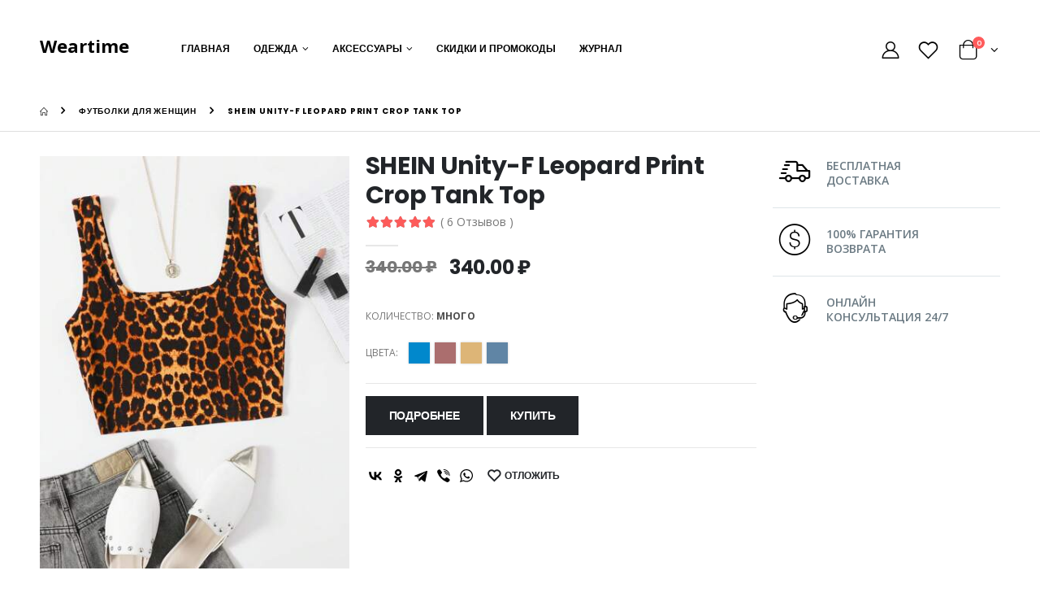

--- FILE ---
content_type: text/html; charset=utf-8
request_url: https://weartime.ru/Products/Details?pid=17855657
body_size: 12039
content:

<!DOCTYPE html>
<html lang="ru-RU">
    <head>
        <meta charset="UTF-8">
        <meta http-equiv="X-UA-Compatible" content="IE=edge">
        <meta name="viewport" content="width=device-width, initial-scale=1, shrink-to-fit=no">
        <meta name="description" content="SHEIN Unity-F  Leopard Print Crop Tank Top &#x43F;&#x43E; &#x441;&#x430;&#x43C;&#x43E;&#x439; &#x43D;&#x438;&#x437;&#x43A;&#x43E;&#x439; &#x446;&#x435;&#x43D;&#x435; &#x432; &#x43C;&#x430;&#x433;&#x430;&#x437;&#x438;&#x43D;&#x435; Weartime. &#x411;&#x435;&#x441;&#x43F;&#x43B;&#x430;&#x442;&#x43D;&#x430;&#x44F; &#x434;&#x43E;&#x441;&#x442;&#x430;&#x432;&#x43A;&#x430; &#x438; &#x43F;&#x440;&#x438;&#x43C;&#x435;&#x440;&#x43A;&#x430;.">
        <meta name="keywords" />

        <title>&#x41A;&#x443;&#x43F;&#x438;&#x442;&#x44C; SHEIN Unity-F  Leopard Print Crop Tank Top &#x2014; &#x418;&#x43D;&#x442;&#x435;&#x440;&#x43D;&#x435;&#x442;-&#x43C;&#x430;&#x433;&#x430;&#x437;&#x438;&#x43D; &#x43E;&#x434;&#x435;&#x436;&#x434;&#x44B; Weartime</title>

        <link rel="icon" href="/cropped-Fav-3-100x100.png" sizes="32x32">
        <link rel="icon" href="/cropped-Fav-3-230x230.png" sizes="192x192">
        <link rel="apple-touch-icon-precomposed" href="/cropped-Fav-3-230x230.png">
        <meta name="msapplication-TileImage" content="/cropped-Fav-3-300x300.png">

        <!-- Plugins CSS File -->
        <link rel="stylesheet" href="/assets/css/bootstrap.min.css">

        <!-- Main CSS File -->
        <link rel="stylesheet" href="/assets/css/style.min.css">
        <link rel="stylesheet" type="text/css" href="/assets/vendor/fontawesome-free/css/all.min.css">
        <link rel="stylesheet" href="/css/site.css?v=1SExGdytR7heNKHqL4RRCQ8GnsJCKMUYwZjDzfBZrfc" />

        <!-- Head scripts -->
        <meta name="verify-admitad" content="f9c89be5b5" />
        <!-- Global site tag (gtag.js) - Google Analytics -->
        <script async src="https://www.googletagmanager.com/gtag/js?id=UA-132160308-2"></script>
        <script>
            window.dataLayer = window.dataLayer || [];
            function gtag() { dataLayer.push(arguments); }
            gtag('js', new Date());

            gtag('config', 'UA-132160308-2');
        </script>
        <!-- Google font -->
        <script type="text/javascript">
            WebFontConfig = {
                google: { families: ['Open+Sans:300,400,600,700,800', 'Poppins:300,400,500,600,700'] }
            };
            (function (d) {
                var wf = d.createElement('script'), s = d.scripts[0];
                wf.src = '/assets/js/webfont.js';
                wf.async = true;
                s.parentNode.insertBefore(wf, s);
            })(document);
        </script>

        
    </head>

    <body class="full-screen-slider">
        <div class="page-wrapper">

            
<header class="header">
    <div class="header-middle">
        <div class="container">
            <div class="header-left">
                <a href="/" class="logo" style="margin-top: -8px;">
                    <b style="font-size:22px">Weartime</b>
                </a>
                <div>
                    <nav class="main-nav font2">
                        <ul class="menu">
                            <li>
                                <a href="/">Главная</a>
                            </li>
                            <li>
                                <a href="#">Одежда</a>
                                <div class="megamenu megamenu-fixed-width megamenu-3cols">
                                    <div class="row">
                                        <div class="col-lg-4">
                                            <a href="#" class="nolink">Мужчинам</a>
                                            <ul class="submenu">
                                                <li><a href="/products?category=man_outerwear">Верхняя одежда</a></li>
                                                <li><a href="/products?category=man_jeans">Джинсы</a></li>
                                                <li><a href="/products?category=man_shirts">Рубашки</a></li>
                                                <li><a href="/products?category=man_cardigans">Кардиганы</a></li>
                                                <li><a href="/products?category=man_shoes">Обувь</a></li>
                                                <li><a href="/products?category=man_socks">Носки</a></li>
                                                <li><a href="/products?category=man_tshirts">Футболки</a></li>
                                                <li><a href="/products?category=man_accessories">Аксессуары</a></li>
                                                <li><a href="/products?category=man_other">Другое</a></li>
                                            </ul>
                                        </div>
                                        <div class="col-lg-4">
                                            <a href="#" class="nolink">Женщинам</a>
                                            <ul class="submenu">
                                                <li><a href="/products?category=woman_sweaters">Свитеры</a></li>
                                                <li><a href="/products?category=woman_jeans">Джинсы</a></li>
                                                <li><a href="/products?category=woman_jackets">Куртки</a></li>
                                                <li><a href="/products?category=woman_blouses">Блузы</a></li>
                                                <li><a href="/products?category=woman_shoes">Обувь</a></li>
                                                <li><a href="/products?category=woman_socks">Носки</a></li>
                                                <li><a href="/products?category=woman_tshorts">Футболки</a></li>
                                                <li><a href="/products?category=woman_accessories">Аксессуары</a></li>
                                                <li><a href="/products?category=woman_other">Другое</a></li>
                                            </ul>
                                        </div>
                                        <div class="col-lg-4 p-0">
                                            <img src="/assets/images/menu-banner.jpg" alt="Menu banner">
                                        </div>
                                    </div>
                                </div><!-- End .megamenu -->
                            </li>
                            <li>
                                <a href="#">Аксессуары</a>
                                <div class="megamenu megamenu-fixed-width">
                                    <div class="row">
                                        <div class="col-lg-3">
                                            <ul class="submenu">
                                                <li><a href="/products?category=man_belts">Ремни</a></li>
                                                <li><a href="/products?category=man_glasses">Очки</a></li>
                                                <li><a href="/products?category=man_bags">Сумки</a></li>
                                            </ul>
                                        </div><!-- End .col-lg-4 -->
                                    </div><!-- End .row -->
                                </div><!-- End .megamenu -->
                            </li>
                            <li><a href="/promocodes">Скидки и промокоды</a></li>
                            <li><a href="/Blog">Журнал</a></li>
                        </ul>
                    </nav>
                </div>
                
            </div><!-- End .header-left -->

            <div class="header-right">
                <button class="mobile-menu-toggler" type="button">
                    <i class="icon-menu"></i>
                </button>

                <a href="#" class="header-icon"><i class="icon-user-2"></i></a>

                <a href="#" class="header-icon"><i class="icon-wishlist-2"></i></a>

                <!--<div class="header-search header-search-popup header-search-category d-none d-sm-block">
                    <a href="#" class="search-toggle" role="button"><i class="icon-magnifier"></i></a>
                    <form action="#" method="get">
                        <div class="header-search-wrapper">
                            <input type="search" class="form-control" name="q" id="q" placeholder="I'm searching for..." required="">
                            <div class="select-custom">
                                <select id="cat" name="cat">
                                    <option value="">All Categories</option>
                                    <option value="4">Fashion</option>
                                    <option value="12">- Women</option>
                                    <option value="13">- Men</option>
                                    <option value="66">- Jewellery</option>
                                    <option value="67">- Kids Fashion</option>
                                    <option value="5">Electronics</option>
                                    <option value="21">- Smart TVs</option>
                                    <option value="22">- Cameras</option>
                                    <option value="63">- Games</option>
                                    <option value="7">Home &amp; Garden</option>
                                    <option value="11">Motors</option>
                                    <option value="31">- Cars and Trucks</option>
                                    <option value="32">- Motorcycles &amp; Powersports</option>
                                    <option value="33">- Parts &amp; Accessories</option>
                                    <option value="34">- Boats</option>
                                    <option value="57">- Auto Tools &amp; Supplies</option>
                                </select>
                            </div>--><!-- End .select-custom -->
                            <!--<button class="btn bg-dark icon-search-3" type="submit"></button>
                        </div>--><!-- End .header-search-wrapper -->
                    <!--</form>
                </div>-->

                <div class="dropdown cart-dropdown">
                    <a href="#" class="dropdown-toggle dropdown-arrow" role="button" data-toggle="dropdown" aria-haspopup="true" aria-expanded="false" data-display="static">
                        <i class="icon-shopping-cart"></i>
                        <span class="cart-count badge-circle">0</span>
                    </a>

                    <div class="dropdown-menu">
                        <div class="dropdownmenu-wrapper">
                            <div class="dropdown-cart-header">
                                <span>0 Товаров</span>

                                <a href="#" class="float-right">Корзина</a>
                            </div><!-- End .dropdown-cart-header -->

                            <!--<div class="dropdown-cart-products">
                                <div class="product">
                                    <div class="product-details">
                                        <h4 class="product-title">
                                            <a href="product.html">Woman Ring</a>
                                        </h4>

                                        <span class="cart-product-info">
                                            <span class="cart-product-qty">1</span>
                                            x $99.00
                                        </span>
                                    </div>--><!-- End .product-details -->

                                    <!--<figure class="product-image-container">
                                        <a href="product.html" class="product-image">
                                            <img src="/assets/images/products/cart/product-1.jpg" alt="product" width="80" height="80">
                                        </a>
                                        <a href="#" class="btn-remove icon-cancel" title="Remove Product"></a>
                                    </figure>
                                </div>--><!-- End .product -->

                                <!--<div class="product">
                                    <div class="product-details">
                                        <h4 class="product-title">
                                            <a href="product.html">Woman Necklace</a>
                                        </h4>

                                        <span class="cart-product-info">
                                            <span class="cart-product-qty">1</span>
                                            x $35.00
                                        </span>
                                    </div>--><!-- End .product-details -->

                                    <!--<figure class="product-image-container">
                                        <a href="product.html" class="product-image">
                                            <img src="/assets/images/products/cart/product-2.jpg" alt="product" width="80" height="80">
                                        </a>
                                        <a href="#" class="btn-remove icon-cancel" title="Remove Product"></a>
                                    </figure>
                                </div>--><!-- End .product -->
                            <!--</div>--><!-- End .cart-product -->

                            <div class="dropdown-cart-total">
                                <span>Всего</span>

                                <span class="cart-total-price float-right">0.00</span>
                            </div><!-- End .dropdown-cart-total -->

                            <!--<div class="dropdown-cart-action">
                                <a href="checkout-shipping.html" class="btn btn-primary btn-block">Checkout</a>
                            </div>--><!-- End .dropdown-cart-total -->
                        </div><!-- End .dropdownmenu-wrapper -->
                    </div><!-- End .dropdown-menu -->
                </div><!-- End .dropdown -->
            </div><!-- End .header-right -->
        </div><!-- End .container -->
    </div><!-- End .header-middle -->
</header><!-- End .header -->

            <main class="main">
                

<nav aria-label="breadcrumb" class="breadcrumb-nav">
    <div class="container">
        <ol class="breadcrumb">
            <li class="breadcrumb-item"><a href="/"><i class="icon-home"></i></a></li>
                <li class="breadcrumb-item"><a href="/products?category=woman_tshorts">&#x424;&#x443;&#x442;&#x431;&#x43E;&#x43B;&#x43A;&#x438; &#x434;&#x43B;&#x44F; &#x436;&#x435;&#x43D;&#x449;&#x438;&#x43D;</a></li>
            <li class="breadcrumb-item active" aria-current="page">SHEIN Unity-F  Leopard Print Crop Tank Top</li>
        </ol>
    </div><!-- End .container -->
</nav>
<div class="container">
    <div class="row">
        <div class="col-lg-9 main-content">
            <div class="product-single-container product-single-default">
                <div class="row">
                    <div class="col-7 col-xl-3 col-lg-5 col-md-6 product-single-gallery">
                        <div class="product-slider-container">
                            <div class="product-single-carousel owl-carousel owl-theme">
                                <div class="product-item">
                                    <img class="product-single-image" src="/api/images?sid=s&imurl=aHR0cDovL2ltZy5sdHdlYnN0YXRpYy5jb20vaW1hZ2VzM19waS8yMDIzLzA2LzE0LzE2ODY3NDg1MzE1MTM1ZTU4MjRkZDIxNWNhNjc4NDUyNzJiZmQ4MjAxMl90aHVtYm5haWxfNDA1eDU1Mi5qcGc=" data-zoom-image="/api/images?sid=s&imurl=aHR0cDovL2ltZy5sdHdlYnN0YXRpYy5jb20vaW1hZ2VzM19waS8yMDIzLzA2LzE0LzE2ODY3NDg1MzE1MTM1ZTU4MjRkZDIxNWNhNjc4NDUyNzJiZmQ4MjAxMl90aHVtYm5haWxfNDA1eDU1Mi5qcGc=" />
                                </div>
                            </div>
                            <!-- End .product-single-carousel -->
                            <span class="prod-full-screen">
                                <i class="icon-plus"></i>
                            </span>
                        </div>
                    </div><!-- End .col-lg-7 -->

                    <div class="col-xl-9 col-lg-7 col-md-6 product-single-details">
                        <h1 class="product-title">SHEIN Unity-F  Leopard Print Crop Tank Top</h1>

                        <div class="ratings-container">
                            <div class="product-ratings">
                                <span class="ratings" style="width:100%"></span><!-- End .ratings -->
                            </div><!-- End .product-ratings -->

                            <a class="rating-link">( 6 Отзывов )</a>
                        </div><!-- End .ratings-container -->

                        <hr class="short-divider">

                        <div class="price-box">
                            <span class="old-price">340.00 ₽</span>
                            <span class="product-price">340.00 ₽</span>
                        </div><!-- End .price-box -->

                        <div class="product-desc">
                            <p></p>
                        </div><!-- End .product-desc -->

                        <ul class="single-info-list">
                            <li>КОЛИЧЕСТВО: <strong>МНОГО</strong></li>
                        </ul>

                        <div class="product-filters-container">
                            <div class="product-single-filter">
                                <label>ЦВЕТА:</label>
                                <ul class="config-swatch-list">
                                    <li >
                                        <a href="#" style="background-color: #0188cc;"></a>
                                    </li>
                                    <li>
                                        <a href="#" style="background-color: #ab6e6e;"></a>
                                    </li>
                                    <li>
                                        <a href="#" style="background-color: #ddb577;"></a>
                                    </li>
                                    <li>
                                        <a href="#" style="background-color: #6085a5;"></a>
                                    </li>
                                </ul>
                            </div><!-- End .product-single-filter -->
                        </div><!-- End .product-filters-container -->

                        <hr class="divider">

                        <div class="product-action">
                            <!--<div class="product-single-qty">
                                <input class="horizontal-quantity form-control" type="text">
                            </div>-->
                            <!-- End .product-single-qty -->

                            <a href="#" p-name="SHEIN Unity-F  Leopard Print Crop Tank Top" class="btn btn-dark add-cart">Подробнее</a>

                            <a href="#" p-name="SHEIN Unity-F  Leopard Print Crop Tank Top" class="btn btn-dark add-cart">Купить</a>
                        </div><!-- End .product-action -->

                        <hr class="divider mb-1">

                        <div class="product-single-share">
                            <label class="sr-only">Share:</label>

                            <div class="social-icons mr-2">
                                <div class="ya-share2" data-curtain data-color-scheme="whiteblack" data-services="vkontakte,facebook,odnoklassniki,telegram,viber,whatsapp"></div>
                            </div><!-- End .social-icons -->

                            <a href="#" class="add-wishlist" title="Add to Wishlist">Отложить</a>
                        </div><!-- End .product single-share -->
                    </div><!-- End .product-single-details -->
                </div><!-- End .row -->
            </div><!-- End .product-single-container -->

            <div class="product-single-tabs">
                <ul class="nav nav-tabs" role="tablist">
                    <li class="nav-item">
                        <a class="nav-link active" id="product-tab-desc" data-toggle="tab" href="#product-desc-content" role="tab" aria-controls="product-desc-content" aria-selected="true">Описание</a>
                    </li>
                    <li class="nav-item">
                        <a class="nav-link" id="product-tab-reviews" data-toggle="tab" href="#product-reviews-content" role="tab" aria-controls="product-reviews-content" aria-selected="false">Отзывы (0)</a>
                    </li>
                </ul>
                <div class="tab-content">
                    <div class="tab-pane fade show active" id="product-desc-content" role="tabpanel" aria-labelledby="product-tab-desc">
                        <div class="product-desc-content">
                        </div><!-- End .product-desc-content -->
                    </div><!-- End .tab-pane -->
                    <!--<div class="tab-pane fade" id="product-tags-content" role="tabpanel" aria-labelledby="product-tab-tags">
                        <div class="product-tags-content">
                            <div>
                                <h4>Add Your Tags:</h4>
                                <div class="form-group">
                                    <input type="text" class="form-control form-control-sm" required>
                                    <input type="submit" class="btn btn-dark" value="Add Tags">
                                </div>-->
                    <!-- End .form-group -->
                    <!--</div>
                        <p class="note">Use spaces to separate tags. Use single quotes (') for phrases.</p>
                    </div>-->
                    <!-- End .product-tags-content -->
                    <!--</div>--><!-- End .tab-pane -->

                    <div class="tab-pane fade" id="product-reviews-content" role="tabpanel" aria-labelledby="product-tab-reviews">
                        <div class="product-reviews-content">
                            <div class="row">
                                <div class="col-xl-7">

                                    <ol class="comment-list">
                                    </ol><!-- End .comment-list -->
                                </div>

                                <div class="col-xl-5">
                                    <div class="add-product-review">
                                        <form method="post" class="comment-form m-0">
                                            <h3 class="review-title">Добавить отзыв</h3>

                                            <div class="rating-form">
                                                <label for="rating">Оценка</label>
                                                <span class="rating-stars">
                                                    <a class="star-1" href="#">1</a>
                                                    <a class="star-2" href="#">2</a>
                                                    <a class="star-3" href="#">3</a>
                                                    <a class="star-4" href="#">4</a>
                                                    <a class="star-5" href="#">5</a>
                                                </span>

                                                <select name="rating" id="rating" style="display: none;" data-val="true" data-val-required="The ProductRating field is required.">
                                                    <option value="0">Оценка…</option>
                                                    <option value="5">Отлично</option>
                                                    <option value="4">Зорошо</option>
                                                    <option value="3">Средне</option>
                                                    <option value="2">Не очень</option>
                                                    <option value="1">Ужасно</option>
                                                </select>
                                            </div>

                                            <div class="form-group">
                                                <label>Ваш отзыв</label>
                                                <textarea cols="5" rows="6" class="form-control form-control-sm" data-val="true" data-val-required="&#x412;&#x432;&#x435;&#x434;&#x438;&#x442;&#x435; &#x442;&#x435;&#x43A;&#x441;&#x442; &#x43A;&#x43E;&#x43C;&#x43C;&#x435;&#x43D;&#x442;&#x430;&#x440;&#x438;&#x44F;." id="NewComment_Text" name="NewComment.Text">
</textarea>
                                            </div><!-- End .form-group -->


                                            <div class="row">
                                                <div class="col-md-6 col-xl-12">
                                                    <div class="form-group">
                                                        <label>Ваше имя</label>
                                                        <input type="text" class="form-control form-control-sm" required id="NewComment_AuthorName" name="NewComment.AuthorName" value="">
                                                    </div><!-- End .form-group -->
                                                </div>
                                            </div>

                                            <input type="submit" class="btn btn-dark ls-n-15" value="Отправить" formaction="/Products/Details?pid=17855657&amp;handler=AddComment">
                                        <input name="__RequestVerificationToken" type="hidden" value="CfDJ8Aw5DbNiYcpJqpMmS8k2rLs1hNnrmcYM4ormfrWEtazFKlw6V2Z5nsLIs6RS8v96M5_o7mBPtFxR6Fpvgq9CzSOexdS5aesdwNuARZxXBej8OsTD8JFlyEhNiWegE-icy-gL-rSBIoWhIgXbCWJTWZU" /></form>
                                    </div><!-- End .add-product-review -->
                                </div>
                            </div>
                        </div><!-- End .product-reviews-content -->
                    </div><!-- End .tab-pane -->
                </div><!-- End .tab-content -->
            </div><!-- End .product-single-tabs -->
        </div><!-- End .main-content -->

        <div class="sidebar-overlay"></div>
        <div class="sidebar-toggle"><i class="fas fa-sliders-h"></i></div>
        <aside class="sidebar-product col-lg-3 mobile-sidebar">
            <div class="sidebar-wrapper">
                <div class="widget widget-info">
                    <ul>
                        <li>
                            <i class="icon-shipping"></i>
                            <h4>БЕСПЛАТНАЯ<br>ДОСТАВКА</h4>
                        </li>
                        <li>
                            <i class="icon-us-dollar"></i>
                            <h4>100% ГАРАНТИЯ<br>ВОЗВРАТА</h4>
                        </li>
                        <li>
                            <i class="icon-online-support"></i>
                            <h4>ОНЛАЙН<br>КОНСУЛЬТАЦИЯ 24/7</h4>
                        </li>
                    </ul>
                </div><!-- End .widget -->
                <!--<div class="widget">
                    <a href="#">
                        <img src="/assets/images/banners/banner-sidebar.jpg" class="w-100" alt="Banner Desc">
                    </a>
                </div>-->
                <!-- End .widget -->

                <div class="widget widget-featured mt-5">

                    <!--<div class="widget-body">
                        <div class="owl-carousel widget-featured-products">
                            <div class="featured-col">
                                <div class="product-default left-details product-widget">
                                    <figure>
                                        <a href="product.html">
                                            <img src="/assets/images/products/product-1.jpg">
                                        </a>
                                    </figure>
                                    <div class="product-details">
                                        <h5 class="product-title">
                                            <a href="product.html">Product Short Name</a>
                                        </h5>
                                        <div class="ratings-container">
                                            <div class="product-ratings">
                                                <span class="ratings" style="width:100%"></span>-->
                    <!-- End .ratings -->
                    <!--<span class="tooltiptext tooltip-top"></span>
                    </div>-->
                    <!-- End .product-ratings -->
                    <!--</div>--><!-- End .ratings-container -->
                    <!--<div class="price-box">
                        <span class="product-price">$49.00</span>
                    </div>-->
                    <!-- End .price-box -->
                    <!--</div>--><!-- End .product-details -->
                    <!--</div>
                    </div>-->
                    <!-- End .featured-col -->
                    <!--<div class="featured-col">
                        <div class="product-default left-details product-widget">
                            <figure>
                                <a href="product.html">
                                    <img src="/assets/images/products/product-4.jpg">
                                </a>
                            </figure>
                            <div class="product-details">
                                <h5 class="product-title">
                                    <a href="product.html">Product Short Name</a>
                                </h5>
                                <div class="ratings-container">
                                    <div class="product-ratings">
                                        <span class="ratings" style="width:100%"></span>-->
                    <!-- End .ratings -->
                    <!--<span class="tooltiptext tooltip-top"></span>
                    </div>-->
                    <!-- End .product-ratings -->
                    <!--</div>--><!-- End .ratings-container -->
                    <!--<div class="price-box">
                        <span class="product-price">$49.00</span>
                    </div>-->
                    <!-- End .price-box -->
                    <!--</div>--><!-- End .product-details -->
                    <!--</div>
                    </div>-->
                    <!-- End .featured-col -->
                    <!--</div>--><!-- End .widget-featured-slider -->
                    <!--</div>--><!-- End .widget-body -->
                </div><!-- End .widget -->
            </div>
        </aside><!-- End .col-lg-3 -->
    </div><!-- End .row -->
</div><!-- End .container -->

<div class="products-section">
    <div class="container">
        <h2>Рекомендуемые товары</h2>

        <div class="products-slider owl-carousel owl-theme dots-top">
                

<div class="product-default inner-quickview inner-icon">
    <figure>
        <a href="#">
            <img src="/api/images?sid=s&imurl=aHR0cDovL2ltZy5sdHdlYnN0YXRpYy5jb20vaW1hZ2VzM19waS8yMDIzLzA3LzA4LzE2ODg3OTYwNTg4YjdkMjM3NGY1NDdiYWQ4ZDBkNDY0M2M2MjEyOGQxN190aHVtYm5haWxfNDA1eDU1Mi5qcGc=">
        </a>
        <div class="label-group">
            <span class="product-label label-sale">-50%</span>
        </div>
        <div class="btn-icon-group">
            <a class="btn-icon btn-add-cart" href="/Products/Details?pid=19131046">Купить</a>
        </div>
        <a href="#" class="btn-quickview">Подробнее</a>
    </figure>
    <div class="product-details">
        <div class="category-wrap">
            <div class="category-list">
            </div>
        </div>
        <h3 class="product-title">
            <a href="#">SHEIN EZwear  Solid Ribbed Knit Crop Tank Top</a>
        </h3>
        <div class="ratings-container">
            <div class="product-ratings">
                <span class="ratings" style="width:100%"></span><!-- End .ratings -->
                <span class="tooltiptext tooltip-top"></span>
            </div><!-- End .product-ratings -->
        </div><!-- End .product-container -->
        <div class="price-box">
            <span class="old-price">430.00 ₽</span>
            <span class="product-price">215.00 ₽</span>
        </div><!-- End .price-box -->
    </div><!-- End .product-details -->
</div>

                

<div class="product-default inner-quickview inner-icon">
    <figure>
        <a href="#">
            <img src="/api/images?sid=s&imurl=aHR0cDovL2ltZy5sdHdlYnN0YXRpYy5jb20vaW1hZ2VzM19waS8yMDIzLzA3LzA4LzE2ODg3ODAyMjk3OTExNjkyODQxYjdlNDBlNjJmOTY4M2E5OTQ5NWQ4Nl90aHVtYm5haWxfNDA1eDU1Mi5qcGc=">
        </a>
        <div class="label-group">
            <span class="product-label label-sale">-50%</span>
        </div>
        <div class="btn-icon-group">
            <a class="btn-icon btn-add-cart" href="/Products/Details?pid=19131083">Купить</a>
        </div>
        <a href="#" class="btn-quickview">Подробнее</a>
    </figure>
    <div class="product-details">
        <div class="category-wrap">
            <div class="category-list">
            </div>
        </div>
        <h3 class="product-title">
            <a href="#">SHEIN Frenchy  Contrast Lace Keyhole Neckline Top</a>
        </h3>
        <div class="ratings-container">
            <div class="product-ratings">
                <span class="ratings" style="width:100%"></span><!-- End .ratings -->
                <span class="tooltiptext tooltip-top"></span>
            </div><!-- End .product-ratings -->
        </div><!-- End .product-container -->
        <div class="price-box">
            <span class="old-price">610.00 ₽</span>
            <span class="product-price">305.00 ₽</span>
        </div><!-- End .price-box -->
    </div><!-- End .product-details -->
</div>

                

<div class="product-default inner-quickview inner-icon">
    <figure>
        <a href="#">
            <img src="/api/images?sid=s&imurl=aHR0cDovL2ltZy5sdHdlYnN0YXRpYy5jb20vaW1hZ2VzM19waS8yMDIzLzA3LzA4LzE2ODg4MTAwMTJiYmRiY2JhODQxYTNmMTQyNDYwMTc4ODI3OTA0NGFiZV90aHVtYm5haWxfNDA1eDU1Mi5qcGc=">
        </a>
        <div class="label-group">
            <span class="product-label label-sale">-50%</span>
        </div>
        <div class="btn-icon-group">
            <a class="btn-icon btn-add-cart" href="/Products/Details?pid=19139299">Купить</a>
        </div>
        <a href="#" class="btn-quickview">Подробнее</a>
    </figure>
    <div class="product-details">
        <div class="category-wrap">
            <div class="category-list">
            </div>
        </div>
        <h3 class="product-title">
            <a href="#">SHEIN EZwear  Women Tank Tops &amp; Camis</a>
        </h3>
        <div class="ratings-container">
            <div class="product-ratings">
                <span class="ratings" style="width:100%"></span><!-- End .ratings -->
                <span class="tooltiptext tooltip-top"></span>
            </div><!-- End .product-ratings -->
        </div><!-- End .product-container -->
        <div class="price-box">
            <span class="old-price">410.00 ₽</span>
            <span class="product-price">205.00 ₽</span>
        </div><!-- End .price-box -->
    </div><!-- End .product-details -->
</div>

                

<div class="product-default inner-quickview inner-icon">
    <figure>
        <a href="#">
            <img src="/api/images?sid=s&imurl=aHR0cDovL2ltZy5sdHdlYnN0YXRpYy5jb20vaW1hZ2VzM19waS8yMDIzLzA3LzA5LzE2ODg5MTEyMzRhNzFjOGIzMTc5ODc5ZjI1NTk4YzE3NzhjNjIxMDk5NF90aHVtYm5haWxfNDA1eDU1Mi5qcGc=">
        </a>
        <div class="label-group">
            <span class="product-label label-sale">-50%</span>
        </div>
        <div class="btn-icon-group">
            <a class="btn-icon btn-add-cart" href="/Products/Details?pid=19139300">Купить</a>
        </div>
        <a href="#" class="btn-quickview">Подробнее</a>
    </figure>
    <div class="product-details">
        <div class="category-wrap">
            <div class="category-list">
            </div>
        </div>
        <h3 class="product-title">
            <a href="#">SHEIN EZwear  Women Tank Tops &amp; Camis</a>
        </h3>
        <div class="ratings-container">
            <div class="product-ratings">
                <span class="ratings" style="width:100%"></span><!-- End .ratings -->
                <span class="tooltiptext tooltip-top"></span>
            </div><!-- End .product-ratings -->
        </div><!-- End .product-container -->
        <div class="price-box">
            <span class="old-price">440.00 ₽</span>
            <span class="product-price">220.00 ₽</span>
        </div><!-- End .price-box -->
    </div><!-- End .product-details -->
</div>

                

<div class="product-default inner-quickview inner-icon">
    <figure>
        <a href="#">
            <img src="/api/images?sid=s&imurl=aHR0cDovL2ltZy5sdHdlYnN0YXRpYy5jb20vaW1hZ2VzM19waS8yMDIzLzA3LzExLzE2ODkwNTAxMDFlMTNjNTJiMzgyZDJjM2JhZjZmYjNiNjhmYzBlMTY3NF90aHVtYm5haWxfNDA1eDU1Mi5qcGc=">
        </a>
        <div class="label-group">
            <span class="product-label label-sale">-50%</span>
        </div>
        <div class="btn-icon-group">
            <a class="btn-icon btn-add-cart" href="/Products/Details?pid=19263743">Купить</a>
        </div>
        <a href="#" class="btn-quickview">Подробнее</a>
    </figure>
    <div class="product-details">
        <div class="category-wrap">
            <div class="category-list">
            </div>
        </div>
        <h3 class="product-title">
            <a href="#">SHEIN LUNE  Skeleton Hand &amp; Slogan Graphic Halter Top</a>
        </h3>
        <div class="ratings-container">
            <div class="product-ratings">
                <span class="ratings" style="width:100%"></span><!-- End .ratings -->
                <span class="tooltiptext tooltip-top"></span>
            </div><!-- End .product-ratings -->
        </div><!-- End .product-container -->
        <div class="price-box">
            <span class="old-price">550.00 ₽</span>
            <span class="product-price">275.00 ₽</span>
        </div><!-- End .price-box -->
    </div><!-- End .product-details -->
</div>

                

<div class="product-default inner-quickview inner-icon">
    <figure>
        <a href="#">
            <img src="/api/images?sid=s&imurl=aHR0cDovL2ltZy5sdHdlYnN0YXRpYy5jb20vaW1hZ2VzM19waS8yMDIzLzA3LzA4LzE2ODg4MTIxMjMwNmYwOTRkYjhjM2NjMThjMjJkNjMzYmJhYWE2YzJlMV90aHVtYm5haWxfNDA1eDU1Mi5qcGc=">
        </a>
        <div class="label-group">
            <span class="product-label label-sale">-50%</span>
        </div>
        <div class="btn-icon-group">
            <a class="btn-icon btn-add-cart" href="/Products/Details?pid=19139301">Купить</a>
        </div>
        <a href="#" class="btn-quickview">Подробнее</a>
    </figure>
    <div class="product-details">
        <div class="category-wrap">
            <div class="category-list">
            </div>
        </div>
        <h3 class="product-title">
            <a href="#">SHEIN BAE  Women Tank Tops &amp; Camis</a>
        </h3>
        <div class="ratings-container">
            <div class="product-ratings">
                <span class="ratings" style="width:100%"></span><!-- End .ratings -->
                <span class="tooltiptext tooltip-top"></span>
            </div><!-- End .product-ratings -->
        </div><!-- End .product-container -->
        <div class="price-box">
            <span class="old-price">770.00 ₽</span>
            <span class="product-price">385.00 ₽</span>
        </div><!-- End .price-box -->
    </div><!-- End .product-details -->
</div>

                

<div class="product-default inner-quickview inner-icon">
    <figure>
        <a href="#">
            <img src="/api/images?sid=s&imurl=aHR0cDovL2ltZy5sdHdlYnN0YXRpYy5jb20vaW1hZ2VzM19waS8yMDIzLzA3LzA5LzE2ODg5MDM0MjQyYzRiYzlmM2Y4MTI1Mjg2Yzk2YjY3YjRhMmQ1Mzg0Ml90aHVtYm5haWxfNDA1eDU1Mi5qcGc=">
        </a>
        <div class="label-group">
            <span class="product-label label-sale">-50%</span>
        </div>
        <div class="btn-icon-group">
            <a class="btn-icon btn-add-cart" href="/Products/Details?pid=19139311">Купить</a>
        </div>
        <a href="#" class="btn-quickview">Подробнее</a>
    </figure>
    <div class="product-details">
        <div class="category-wrap">
            <div class="category-list">
            </div>
        </div>
        <h3 class="product-title">
            <a href="#">SHEIN ICON  Women Tank Tops &amp; Camis</a>
        </h3>
        <div class="ratings-container">
            <div class="product-ratings">
                <span class="ratings" style="width:100%"></span><!-- End .ratings -->
                <span class="tooltiptext tooltip-top"></span>
            </div><!-- End .product-ratings -->
        </div><!-- End .product-container -->
        <div class="price-box">
            <span class="old-price">490.00 ₽</span>
            <span class="product-price">245.00 ₽</span>
        </div><!-- End .price-box -->
    </div><!-- End .product-details -->
</div>

                

<div class="product-default inner-quickview inner-icon">
    <figure>
        <a href="#">
            <img src="/api/images?sid=s&imurl=aHR0cDovL2ltZy5sdHdlYnN0YXRpYy5jb20vaW1hZ2VzM19waS8yMDIzLzA3LzA4LzE2ODg4MDkzNTg5YjMwMjNmZjk4NmU1NTcxZmZmODljOWMxZjZjYTFlNl90aHVtYm5haWxfNDA1eDU1Mi5qcGc=">
        </a>
        <div class="label-group">
            <span class="product-label label-sale">-50%</span>
        </div>
        <div class="btn-icon-group">
            <a class="btn-icon btn-add-cart" href="/Products/Details?pid=19139338">Купить</a>
        </div>
        <a href="#" class="btn-quickview">Подробнее</a>
    </figure>
    <div class="product-details">
        <div class="category-wrap">
            <div class="category-list">
            </div>
        </div>
        <h3 class="product-title">
            <a href="#">SHEIN BAE  Women Tank Tops &amp; Camis</a>
        </h3>
        <div class="ratings-container">
            <div class="product-ratings">
                <span class="ratings" style="width:100%"></span><!-- End .ratings -->
                <span class="tooltiptext tooltip-top"></span>
            </div><!-- End .product-ratings -->
        </div><!-- End .product-container -->
        <div class="price-box">
            <span class="old-price">710.00 ₽</span>
            <span class="product-price">355.00 ₽</span>
        </div><!-- End .price-box -->
    </div><!-- End .product-details -->
</div>

                

<div class="product-default inner-quickview inner-icon">
    <figure>
        <a href="#">
            <img src="/api/images?sid=s&imurl=aHR0cDovL2ltZy5sdHdlYnN0YXRpYy5jb20vaW1hZ2VzM19waS8yMDIzLzA3LzAzLzE2ODgzNzM4NDFiODQ0NWE0ZjRlZjJkYjNiMzY4YTg3OTAzOTYwMDM3NV90aHVtYm5haWxfNDA1eDU1Mi5qcGc=">
        </a>
        <div class="label-group">
            <span class="product-label label-sale">-50%</span>
        </div>
        <div class="btn-icon-group">
            <a class="btn-icon btn-add-cart" href="/Products/Details?pid=18770045">Купить</a>
        </div>
        <a href="#" class="btn-quickview">Подробнее</a>
    </figure>
    <div class="product-details">
        <div class="category-wrap">
            <div class="category-list">
            </div>
        </div>
        <h3 class="product-title">
            <a href="#">&#x441; &#x444;&#x435;&#x441;&#x442;&#x43E;&#x43D;&#x430;&#x43C;&#x438; &#x41F;&#x443;&#x433;&#x43E;&#x432;&#x438;&#x446;&#x430; &#x41E;&#x434;&#x43D;&#x43E;&#x446;&#x432;&#x435;&#x442;&#x43D;&#x44B;&#x439; &#x41F;&#x43E;&#x432;&#x441;&#x435;&#x434;&#x43D;&#x435;&#x432;&#x43D;&#x44B;&#x439; &#x416;&#x435;&#x43D;&#x441;&#x43A;&#x438;&#x435; &#x43C;&#x430;&#x439;&#x43A;&#x438; &amp; &#x442;&#x43E;&#x43F;&#x44B; &#x43D;&#x430; &#x431;&#x440;&#x435;&#x442;&#x435;&#x43B;&#x44F;&#x445;</a>
        </h3>
        <div class="ratings-container">
            <div class="product-ratings">
                <span class="ratings" style="width:100%"></span><!-- End .ratings -->
                <span class="tooltiptext tooltip-top"></span>
            </div><!-- End .product-ratings -->
        </div><!-- End .product-container -->
        <div class="price-box">
            <span class="old-price">760.00 ₽</span>
            <span class="product-price">380.00 ₽</span>
        </div><!-- End .price-box -->
    </div><!-- End .product-details -->
</div>

                

<div class="product-default inner-quickview inner-icon">
    <figure>
        <a href="#">
            <img src="/api/images?sid=s&imurl=aHR0cDovL2ltZy5sdHdlYnN0YXRpYy5jb20vaW1hZ2VzM19waS8yMDIzLzA3LzA4LzE2ODg4MDg4NzQzMDg0YmRmZDU2NWNhNWM5OWQ1YzlkNTI1MzUyMThkMV90aHVtYm5haWxfNDA1eDU1Mi5qcGc=">
        </a>
        <div class="label-group">
            <span class="product-label label-sale">-50%</span>
        </div>
        <div class="btn-icon-group">
            <a class="btn-icon btn-add-cart" href="/Products/Details?pid=19139390">Купить</a>
        </div>
        <a href="#" class="btn-quickview">Подробнее</a>
    </figure>
    <div class="product-details">
        <div class="category-wrap">
            <div class="category-list">
            </div>
        </div>
        <h3 class="product-title">
            <a href="#">SHEIN EZwear  Women Tank Tops &amp; Camis</a>
        </h3>
        <div class="ratings-container">
            <div class="product-ratings">
                <span class="ratings" style="width:100%"></span><!-- End .ratings -->
                <span class="tooltiptext tooltip-top"></span>
            </div><!-- End .product-ratings -->
        </div><!-- End .product-container -->
        <div class="price-box">
            <span class="old-price">530.00 ₽</span>
            <span class="product-price">265.00 ₽</span>
        </div><!-- End .price-box -->
    </div><!-- End .product-details -->
</div>

        </div><!-- End .products-slider -->
    </div><!-- End .container -->
</div><!-- End .products-section -->


            </main>

            <footer class="footer">
    <div class="footer-top">
        <div class="container top-border d-flex align-items-center justify-content-between flex-wrap">
            <div class="footer-left widget-newsletter d-md-flex align-items-center">
                <div class="widget-newsletter-info">
                    <h5 class="widget-newsletter-title text-uppercase m-b-1">Подпишитесь на рассылку</h5>
                    <p class="widget-newsletter-content mb-0">Получайте первыми информацию о самых выгодных скидках и купонах.</p>
                </div>
                <div>
                    <div class="footer-submit-wrapper d-flex">
                        <input type="email" class="form-control" placeholder="Email..." size="40" required>
                        <button type="button" class="btn btn-dark btn-sm">Подписаться</button>
                    </div>
                </div>
            </div>
            <div class="footer-right">
                <div class="social-icons">
                    <a href="https://vk.com/weartime_shop" target="_blank" class="social-icon social-vk icon-vk">ВК</a>
                    <a class="social-icon social-facebook icon-facebook"></a>
                    <a class="social-icon social-twitter icon-twitter"></a>
                    <a class="social-icon social-instagram icon-instagram"></a>
                </div><!-- End .social-icons -->
            </div>
        </div>
    </div>
    <div class="footer-middle">
        <div class="container">
            <div class="row">
                <div class="col-lg-6 col-xl-4">
                    <div class="widget">
                        <h4 class="widget-title">Контактная информация</h4>

                        <div class="row">
                            <div class="col-sm-6">
                                <div class="contact-widget">
                                    <h4 class="widget-title">АДРЕС</h4>
                                    <a href="#">Лиговский пр., 30А, Санкт-Петербург, 191040</a>
                                </div>
                            </div>
                            <div class="col-sm-6">
                                <div class="contact-widget email">
                                    <h4 class="widget-title">EMAIL</h4>
                                    <a href="mailto:weartime-info@yandex.ru">weartime-info@yandex.ru</a>
                                </div>
                            </div>
                            <div class="col-sm-6">
                                <div class="contact-widget">
                                    <h4 class="widget-title">ГРАФИК РАБОТЫ</h4>
                                    <a href="#">24/7</a>
                                </div>
                            </div>
                        </div>
                    </div>
                </div>
                <div class="col-sm-6 col-lg-3 col-xl-4">
                    <div class="widget">
                        <h4 class="widget-title">Популярные категории</h4>
                        <ul class="links link-parts row">
                            <div class="link-part col-xl-4">
                                <li><a href="/products?category=man_outerwear">Куртки</a></li>
                                <li><a href="/products?category=man_shoes">Обувь</a></li>
                                <li><a href="/products?category=woman_blouses">Блузы</a></li>
                                <li><a href="/products?category=man_jeans">Джинсы</a></li>
                            </div>
                        </ul>
                    </div><!-- End .widget -->
                </div>
            </div>
        </div>
    </div>

    <div class="footer-bottom">
        <div class="container top-border d-flex align-items-center justify-content-between flex-wrap">
            <p class="footer-copyright mb-0 py-3 pr-3">Weartime. &copy;  2021</p>
            <img class="py-3" src="/assets/images/payments.png" alt="payment image">
        </div>
    </div>
</footer>
        </div><!-- End .page-wrapper -->

        
<div class="mobile-menu-overlay"></div><!-- End .mobil-menu-overlay -->

<div class="mobile-menu-container">
    <div class="mobile-menu-wrapper">
        <span class="mobile-menu-close"><i class="icon-compare-link"></i></span>
        <nav class="mobile-nav">
            <ul class="mobile-menu">
                <li><a href="/">Главная</a></li>
                <li>
                    <a>Мужчинам</a>
                    <ul>
                        <li><a href="/products?category=man_outerwear">Верхняя одежда</a></li>
                        <li><a href="/products?category=man_jeans">Джинсы</a></li>
                        <li><a href="/products?category=man_shirts">Рубашки</a></li>
                        <li><a href="/products?category=man_cardigans">Кардиганы</a></li>
                        <li><a href="/products?category=man_shoes">Обувь</a></li>
                        <li><a href="/products?category=man_tshirts">Футболки</a></li>
                        <li><a href="/products?category=man_accessories">Аксессуары</a></li>
                        <li><a href="/products?category=man_other">Другое</a></li>
                    </ul>
                </li>
                <li>
                    <a>Женщинам</a>
                    <ul>
                        <li><a href="/products?category=woman_sweaters">Свитеры</a></li>
                        <li><a href="/products?category=woman_jeans">Джинсы</a></li>
                        <li><a href="/products?category=woman_jackets">Куртки</a></li>
                        <li><a href="/products?category=woman_blouses">Блузы</a></li>
                        <li><a href="/products?category=woman_shoes">Обувь</a></li>
                        <li><a href="/products?category=woman_tshorts">Футболки</a></li>
                        <li><a href="/products?category=woman_accessories">Аксессуары</a></li>
                        <li><a href="/products?category=woman_other">Другое</a></li>
                    </ul>
                </li>
                <li><a href="/promocodes">Скидки</a></li>
                <li><a href="/blog">Журнал</a></li>
            </ul>
        </nav><!-- End .mobile-nav -->

        <div class="social-icons">
            <a href="#" class="social-icon" target="_blank"><i class="icon-facebook"></i></a>
            <a href="#" class="social-icon" target="_blank"><i class="icon-twitter"></i></a>
            <a href="#" class="social-icon" target="_blank"><i class="icon-instagram"></i></a>
        </div><!-- End .social-icons -->
    </div><!-- End .mobile-menu-wrapper -->
</div><!-- End .mobile-menu-container -->

        <a id="scroll-top" href="#top" title="Top" role="button"><i class="icon-angle-up"></i></a>

        <!-- Plugins JS File -->
        <script src="/assets/js/jquery.min.js"></script>
        <script src="/assets/js/bootstrap.bundle.min.js"></script>
        <script src="/assets/js/plugins.min.js"></script>
        <script src="/assets/js/nouislider.min.js"></script>

        <!-- Main JS File -->
        <script src="/assets/js/main.js"></script>

        <script src="/js/site.js?v=zcfmSuLuqfbjUYF0S2AVBeUCY1DhEupSHzEAlCsantw"></script>

        
    <script src="https://yastatic.net/share2/share.js"></script>


        <!-- Yandex.Metrika counter -->
        <script type="text/javascript">
            (function (m, e, t, r, i, k, a) {
                m[i] = m[i] || function () { (m[i].a = m[i].a || []).push(arguments) };
                m[i].l = 1 * new Date(); k = e.createElement(t), a = e.getElementsByTagName(t)[0], k.async = 1, k.src = r, a.parentNode.insertBefore(k, a)
            })
                (window, document, "script", "https://mc.yandex.ru/metrika/tag.js", "ym");

            ym(73030420, "init", {
                clickmap: true,
                trackLinks: true,
                accurateTrackBounce: true,
                ecommerce: "dataLayer"
            });
        </script>
        <noscript><div><img src="https://mc.yandex.ru/watch/73030420" style="position:absolute; left:-9999px;" alt="" /></div></noscript>
        <!-- /Yandex.Metrika counter -->
    </body>
</html>
